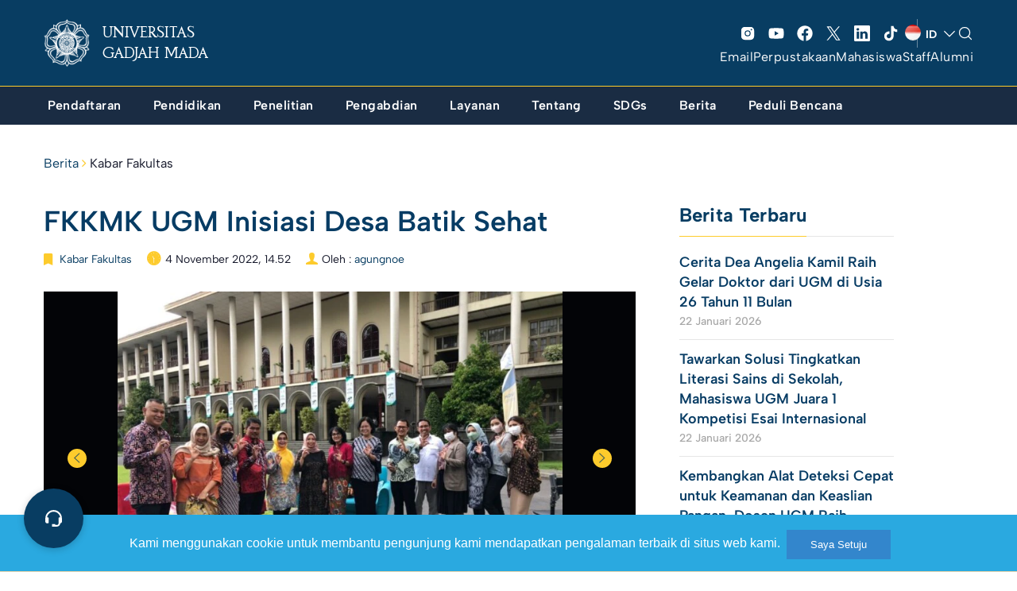

--- FILE ---
content_type: text/css
request_url: https://ugm.ac.id/wp-content/themes/ugm-theme-2022/assets/css/header-desktop.css?ver=6.1.9
body_size: 73912
content:
/* Header Style 2023 for Desktop */

/* Breakpoint:
 * >= 1260
 * 1024 <= layar < 1260
 * < 1024
*/

:root{
    --container: 1290px;
}
@media ( min-width: 1920px ) {
    :root{
        --container-max: 1920px;
    }
}
@media ( max-width: 1919px ) {
    :root{
        --container-max: 100vw;
    }
}

@media ( min-width: 1025px ) {
    #menu-collapse.menu-mobile{
        display: none !important;
    }
}

/* Menu Icon */
.menu{
    --bg-menu-ugm: url("[data-uri]");
    --bg-menu-berita: url("data:image/svg+xml,%3Csvg width='33' height='33' viewBox='0 0 33 33' fill='none' xmlns='http://www.w3.org/2000/svg'%3E%3Cpath d='M7.16699 10.1597C6.90178 10.1597 6.64742 10.265 6.45989 10.4526C6.27235 10.6401 6.16699 10.8945 6.16699 11.1597C6.16699 11.4249 6.27235 11.6792 6.45989 11.8668C6.64742 12.0543 6.90178 12.1597 7.16699 12.1597H21.167C21.4322 12.1597 21.6866 12.0543 21.8741 11.8668C22.0616 11.6792 22.167 11.4249 22.167 11.1597C22.167 10.8945 22.0616 10.6401 21.8741 10.4526C21.6866 10.265 21.4322 10.1597 21.167 10.1597H7.16699ZM7.16699 14.1597C6.90178 14.1597 6.64742 14.265 6.45989 14.4526C6.27235 14.6401 6.16699 14.8945 6.16699 15.1597V19.1597C6.16699 19.4249 6.27235 19.6792 6.45989 19.8668C6.64742 20.0543 6.90178 20.1597 7.16699 20.1597H11.167C11.4322 20.1597 11.6866 20.0543 11.8741 19.8668C12.0616 19.6792 12.167 19.4249 12.167 19.1597V15.1597C12.167 14.8945 12.0616 14.6401 11.8741 14.4526C11.6866 14.265 11.4322 14.1597 11.167 14.1597H7.16699ZM8.16699 18.1597V16.1597H10.167V18.1597H8.16699ZM15.167 14.1597C14.9018 14.1597 14.6474 14.265 14.4599 14.4526C14.2723 14.6401 14.167 14.8945 14.167 15.1597C14.167 15.4249 14.2723 15.6792 14.4599 15.8668C14.6474 16.0543 14.9018 16.1597 15.167 16.1597H21.167C21.4322 16.1597 21.6866 16.0543 21.8741 15.8668C22.0616 15.6792 22.167 15.4249 22.167 15.1597C22.167 14.8945 22.0616 14.6401 21.8741 14.4526C21.6866 14.265 21.4322 14.1597 21.167 14.1597H15.167ZM15.167 18.1597C14.9018 18.1597 14.6474 18.265 14.4599 18.4526C14.2723 18.6401 14.167 18.8945 14.167 19.1597C14.167 19.4249 14.2723 19.6792 14.4599 19.8668C14.6474 20.0543 14.9018 20.1597 15.167 20.1597H21.167C21.4322 20.1597 21.6866 20.0543 21.8741 19.8668C22.0616 19.6792 22.167 19.4249 22.167 19.1597C22.167 18.8945 22.0616 18.6401 21.8741 18.4526C21.6866 18.265 21.4322 18.1597 21.167 18.1597H15.167ZM2.16699 8.15967C2.16699 7.0988 2.58842 6.08139 3.33857 5.33124C4.08871 4.5811 5.10613 4.15967 6.16699 4.15967H22.167C23.2279 4.15967 24.2453 4.5811 24.9954 5.33124C25.7456 6.08139 26.167 7.0988 26.167 8.15967C27.2279 8.15967 28.2453 8.5811 28.9954 9.33124C29.7456 10.0814 30.167 11.0988 30.167 12.1597V21.1597C30.167 22.4858 29.6402 23.7575 28.7025 24.6952C27.7648 25.6329 26.4931 26.1597 25.167 26.1597H7.16699C5.84091 26.1597 4.56914 25.6329 3.63146 24.6952C2.69378 23.7575 2.16699 22.4858 2.16699 21.1597V8.15967ZM25.167 21.1597C24.9018 21.1597 24.6474 21.0543 24.4599 20.8668C24.2723 20.6792 24.167 20.4249 24.167 20.1597V8.15967C24.167 7.62924 23.9563 7.12053 23.5812 6.74545C23.2061 6.37038 22.6974 6.15967 22.167 6.15967H6.16699C5.63656 6.15967 5.12785 6.37038 4.75278 6.74545C4.37771 7.12053 4.16699 7.62924 4.16699 8.15967V21.1597C4.16699 21.9553 4.48306 22.7184 5.04567 23.281C5.60828 23.8436 6.37134 24.1597 7.16699 24.1597H25.167C25.9626 24.1597 26.7257 23.8436 27.2883 23.281C27.8509 22.7184 28.167 21.9553 28.167 21.1597V12.1597C28.167 11.6292 27.9563 11.1205 27.5812 10.7455C27.2061 10.3704 26.6974 10.1597 26.167 10.1597V20.1597C26.167 20.4249 26.0616 20.6792 25.8741 20.8668C25.6866 21.0543 25.4322 21.1597 25.167 21.1597Z' fill='white'/%3E%3C/svg%3E%0A");
    --bg-menu-pendidikan: url("data:image/svg+xml,%3Csvg width='33' height='33' viewBox='0 0 33 33' fill='none' xmlns='http://www.w3.org/2000/svg'%3E%3Cpath d='M27.168 8.15967H22.167V7.15967C22.1661 6.36429 21.8497 5.60175 21.2873 5.03933C20.7249 4.47692 19.9623 4.16056 19.167 4.15967H13.167C12.3716 4.16056 11.6091 4.47692 11.0466 5.03933C10.4842 5.60175 10.1679 6.36429 10.167 7.15967V8.15967H5.16797C4.63772 8.16026 4.12936 8.37117 3.75441 8.74611C3.37947 9.12106 3.16856 9.62942 3.16797 10.1597V26.1597C3.16856 26.6899 3.37947 27.1983 3.75441 27.5732C4.12936 27.9482 4.63772 28.1591 5.16797 28.1597H27.168C27.6982 28.1591 28.2066 27.9482 28.5815 27.5732C28.9565 27.1983 29.1674 26.6899 29.168 26.1597V10.1597C29.1674 9.62942 28.9565 9.12106 28.5815 8.74611C28.2066 8.37117 27.6982 8.16026 27.168 8.15967ZM12.167 7.15967C12.1673 6.89455 12.2728 6.64039 12.4602 6.45293C12.6477 6.26546 12.9019 6.16 13.167 6.15967H19.167C19.4321 6.16 19.6862 6.26546 19.8737 6.45293C20.0612 6.64039 20.1666 6.89455 20.167 7.15967V8.15967H12.167V7.15967ZM27.168 10.1597L27.1683 15.3604C23.7927 17.198 20.0104 18.1604 16.167 18.1597C12.3245 18.1604 8.54302 17.1985 5.16797 15.3617V10.1597H27.168ZM27.168 26.1597H5.16797V17.6143C8.59255 19.2895 12.3546 20.1601 16.167 20.1597C19.9803 20.1601 23.7432 19.2891 27.1685 17.613L27.1692 26.1597H27.168ZM13.667 15.1597C13.667 14.8945 13.7723 14.6401 13.9599 14.4526C14.1474 14.265 14.4018 14.1597 14.667 14.1597H17.667C17.9322 14.1597 18.1865 14.265 18.3741 14.4526C18.5616 14.6401 18.667 14.8945 18.667 15.1597C18.667 15.4249 18.5616 15.6792 18.3741 15.8668C18.1865 16.0543 17.9322 16.1597 17.667 16.1597H14.667C14.4018 16.1597 14.1474 16.0543 13.9599 15.8668C13.7723 15.6792 13.667 15.4249 13.667 15.1597Z' fill='white'/%3E%3C/svg%3E%0A");
    --bg-menu-mahasiswa: url("data:image/svg+xml,%3Csvg width='33' height='33' viewBox='0 0 33 33' fill='none' xmlns='http://www.w3.org/2000/svg'%3E%3Cg clip-path='url(%23clip0_190_13865)'%3E%3Cpath d='M31.6367 11.2771L16.6367 3.27712C16.492 3.20008 16.3306 3.15979 16.1667 3.15979C16.0028 3.15979 15.8414 3.20008 15.6967 3.27712L0.69668 11.2771C0.536685 11.3624 0.402881 11.4895 0.30958 11.645C0.216279 11.8004 0.166992 11.9783 0.166992 12.1596C0.166992 12.3409 0.216279 12.5188 0.30958 12.6743C0.402881 12.8297 0.536685 12.9569 0.69668 13.0421L4.16668 14.8934V20.9459C4.16564 21.4371 4.34642 21.9113 4.67418 22.2771C6.31168 24.1009 9.98043 27.1596 16.1667 27.1596C18.2179 27.1766 20.2537 26.805 22.1667 26.0646V30.1596C22.1667 30.4248 22.272 30.6792 22.4596 30.8667C22.6471 31.0543 22.9015 31.1596 23.1667 31.1596C23.4319 31.1596 23.6863 31.0543 23.8738 30.8667C24.0613 30.6792 24.1667 30.4248 24.1667 30.1596V25.0984C25.4707 24.3456 26.6491 23.3937 27.6592 22.2771C27.9869 21.9113 28.1677 21.4371 28.1667 20.9459V14.8934L31.6367 13.0421C31.7967 12.9569 31.9305 12.8297 32.0238 12.6743C32.1171 12.5188 32.1664 12.3409 32.1664 12.1596C32.1664 11.9783 32.1171 11.8004 32.0238 11.645C31.9305 11.4895 31.7967 11.3624 31.6367 11.2771ZM16.1667 25.1596C10.7579 25.1596 7.57668 22.5171 6.16668 20.9459V15.9596L15.6967 21.0421C15.8414 21.1192 16.0028 21.1595 16.1667 21.1595C16.3306 21.1595 16.492 21.1192 16.6367 21.0421L22.1667 18.0934V23.8859C20.5917 24.6209 18.6067 25.1596 16.1667 25.1596ZM26.1667 20.9409C25.5672 21.6061 24.8965 22.2034 24.1667 22.7221V17.0259L26.1667 15.9596V20.9409ZM23.6667 15.0271L23.6392 15.0109L16.6392 11.2771C16.4056 11.1578 16.1346 11.1351 15.8844 11.2137C15.6342 11.2924 15.425 11.4661 15.3017 11.6976C15.1784 11.9291 15.151 12.1997 15.2253 12.4512C15.2997 12.7027 15.4699 12.9149 15.6992 13.0421L21.5417 16.1596L16.1667 19.0259L3.29168 12.1596L16.1667 5.29337L29.0417 12.1596L23.6667 15.0271Z' fill='white'/%3E%3C/g%3E%3Cdefs%3E%3CclipPath id='clip0_190_13865'%3E%3Crect width='32' height='32' fill='white' transform='translate(0.166992 0.159668)'/%3E%3C/clipPath%3E%3C/defs%3E%3C/svg%3E%0A");
    --bg-menu-penelitian: url("data:image/svg+xml,%3Csvg width='33' height='33' viewBox='0 0 33 33' fill='none' xmlns='http://www.w3.org/2000/svg' xmlns:xlink='http://www.w3.org/1999/xlink'%3E%3Crect x='0.166992' y='0.159668' width='32' height='32' fill='url(%23pattern0)'/%3E%3Cdefs%3E%3Cpattern id='pattern0' patternContentUnits='objectBoundingBox' width='1' height='1'%3E%3Cuse xlink:href='%23image0_190_13872' transform='scale(0.00195312)'/%3E%3C/pattern%3E%3Cimage id='image0_190_13872' width='512' height='512' xlink:href='[data-uri]'/%3E%3C/defs%3E%3C/svg%3E%0A");
    --bg-menu-pengabdian: url("data:image/svg+xml,%3Csvg width='33' height='33' viewBox='0 0 33 33' fill='none' xmlns='http://www.w3.org/2000/svg'%3E%3Cg clip-path='url(%23clip0_190_13877)'%3E%3Cpath d='M31.5822 13.5626L28.5081 7.6756C28.2637 7.21255 27.8481 6.86323 27.35 6.70201C26.8518 6.5408 26.3104 6.58043 25.841 6.81247L22.931 8.26747H20.8826L16.758 6.40097C16.323 6.20435 15.8321 6.16964 15.3737 6.3031L9.28974 8.07685L6.49286 6.67847C6.02344 6.44659 5.48205 6.40704 4.98391 6.56824C4.48577 6.72944 4.07019 7.07866 3.82561 7.5416L0.751488 13.4287C0.628579 13.6642 0.553789 13.9217 0.531482 14.1864C0.509175 14.451 0.539797 14.7174 0.621563 14.9701C0.703329 15.2228 0.8346 15.4567 1.00772 15.6581C1.18083 15.8595 1.39233 16.0244 1.62986 16.1432L4.62986 17.6432L11.3834 22.9242C11.6039 23.0971 11.8584 23.2214 12.1304 23.289L19.375 25.1002C19.5322 25.1395 19.6936 25.1593 19.8556 25.1592C20.3872 25.1593 20.8973 24.949 21.2744 24.5742L25.874 19.9745C25.879 19.9696 25.8832 19.9642 25.888 19.9594L25.9066 19.9394C25.9134 19.9319 25.9204 19.9249 25.927 19.9172L27.7954 17.7315L30.7039 16.2772C30.9414 16.1584 31.1529 15.9935 31.326 15.7921C31.4991 15.5906 31.6304 15.3568 31.7122 15.1041C31.7939 14.8514 31.8246 14.5849 31.8023 14.3203C31.7799 14.0556 31.7052 13.798 31.5822 13.5626ZM25.0074 17.915L20.255 14.4587C20.0821 14.3329 19.8733 14.2659 19.6595 14.2675C19.4456 14.269 19.2379 14.3391 19.0669 14.4675L17.4669 15.6675C16.9466 16.0546 16.3154 16.2636 15.6669 16.2636C15.0184 16.2636 14.3872 16.0546 13.8669 15.6675L13.1894 15.1592L18.0811 10.2673H20.6616L20.6662 10.2676L20.6696 10.2673H22.5609L25.9676 16.7916L25.0074 17.915ZM5.59861 8.46722L7.80936 9.57272L4.73524 15.4597L2.52436 14.3544L5.59861 8.46722ZM19.8601 23.16L12.6155 21.3487L6.43861 16.5187L9.84311 9.99872L15.9336 8.22322L16.8961 8.65872C16.815 8.71778 16.7384 8.7828 16.6669 8.85322L11.775 13.7451C11.5724 13.9477 11.4157 14.1915 11.3155 14.46C11.2153 14.7284 11.174 15.0152 11.1943 15.3011C11.2146 15.5869 11.2961 15.865 11.4333 16.1166C11.5704 16.3681 11.76 16.5873 11.9892 16.7592L12.6669 17.2672C13.534 17.9124 14.586 18.2608 15.6669 18.2608C16.7477 18.2608 17.7997 17.9124 18.6669 17.2672L19.676 16.5105L23.6322 19.3877L19.8601 23.16ZM29.8094 14.4883L27.5985 15.5939L24.5244 9.7066L26.7352 8.60135L29.8105 14.4877L29.8094 14.4883ZM15.1369 27.01C15.1052 27.1374 15.0486 27.2574 14.9705 27.363C14.8924 27.4686 14.7942 27.5577 14.6815 27.6253C14.5689 27.6929 14.4441 27.7376 14.3141 27.7568C14.1842 27.7761 14.0518 27.7695 13.9244 27.7375L10.1569 26.7957C9.85122 26.7188 9.56791 26.5713 9.32974 26.3649L6.51086 23.9145C6.31192 23.7401 6.19016 23.4941 6.17222 23.2302C6.15429 22.9663 6.24164 22.706 6.41517 22.5064C6.58869 22.3067 6.83424 22.184 7.09807 22.165C7.3619 22.146 7.62252 22.2323 7.82286 22.405L10.642 24.8554L14.4095 25.7974C14.6667 25.8617 14.8879 26.0256 15.0243 26.2529C15.1608 26.4803 15.2013 26.7526 15.137 27.0099L15.1369 27.01Z' fill='white'/%3E%3C/g%3E%3Cdefs%3E%3CclipPath id='clip0_190_13877'%3E%3Crect width='32' height='32' fill='white' transform='translate(0.166992 0.159668)'/%3E%3C/clipPath%3E%3C/defs%3E%3C/svg%3E%0A");
    --bg-menu-pendaftaran: url("data:image/svg+xml,%3Csvg width='33' height='33' viewBox='0 0 33 33' fill='none' xmlns='http://www.w3.org/2000/svg'%3E%3Cpath d='M28.4832 7.21087L16.4832 3.21087C16.278 3.14244 16.056 3.14244 15.8507 3.21087L3.85074 7.21087C3.65162 7.27725 3.47844 7.4046 3.35572 7.57487C3.233 7.74515 3.16698 7.94973 3.16699 8.15962V18.1596C3.16699 18.4248 3.27235 18.6792 3.45989 18.8667C3.64742 19.0543 3.90178 19.1596 4.16699 19.1596C4.43221 19.1596 4.68656 19.0543 4.8741 18.8667C5.06164 18.6792 5.16699 18.4248 5.16699 18.1596V9.54712L9.36574 10.9459C8.25019 12.7481 7.89545 14.9194 8.37941 16.983C8.86337 19.0466 10.1465 20.8338 11.947 21.9521C9.69699 22.8346 7.75199 24.4309 6.32949 26.6134C6.25551 26.7233 6.20412 26.8469 6.17832 26.9769C6.15251 27.1069 6.1528 27.2407 6.17917 27.3706C6.20554 27.5004 6.25746 27.6238 6.33191 27.7334C6.40636 27.843 6.50187 27.9368 6.61287 28.0092C6.72387 28.0816 6.84816 28.1312 6.9785 28.1551C7.10885 28.1791 7.24265 28.1769 7.37214 28.1487C7.50162 28.1204 7.62421 28.0668 7.73277 27.9907C7.84132 27.9147 7.93369 27.8179 8.00449 27.7059C9.88824 24.8159 12.8632 23.1596 16.167 23.1596C19.4707 23.1596 22.4457 24.8159 24.3295 27.7059C24.4762 27.9239 24.7027 28.0754 24.9602 28.1276C25.2177 28.1799 25.4854 28.1288 25.7055 27.9852C25.9255 27.8417 26.0803 27.6173 26.1362 27.3606C26.1922 27.1039 26.1449 26.8355 26.0045 26.6134C24.582 24.4309 22.6295 22.8346 20.387 21.9521C22.1858 20.8338 23.4677 19.0478 23.9515 16.9857C24.4354 14.9237 24.0818 12.7538 22.9682 10.9521L28.4832 9.11462C28.6824 9.04828 28.8556 8.92095 28.9784 8.75067C29.1012 8.58038 29.1672 8.37579 29.1672 8.16587C29.1672 7.95595 29.1012 7.75136 28.9784 7.58107C28.8556 7.41079 28.6824 7.28346 28.4832 7.21712V7.21087ZM22.167 15.1596C22.1673 16.1082 21.9426 17.0433 21.5115 17.8882C21.0804 18.7332 20.4551 19.4639 19.6869 20.0204C18.9187 20.5768 18.0295 20.9433 17.0923 21.0895C16.1551 21.2358 15.1965 21.1578 14.2953 20.8619C13.3941 20.566 12.5758 20.0606 11.9077 19.3873C11.2396 18.7139 10.7407 17.8917 10.4519 16.9882C10.1631 16.0847 10.0926 15.1255 10.2462 14.1895C10.3999 13.2534 10.7732 12.3672 11.3357 11.6034L15.8507 13.1034C16.056 13.1718 16.278 13.1718 16.4832 13.1034L20.9982 11.6034C21.758 12.6334 22.1676 13.8797 22.167 15.1596ZM16.167 11.1059L7.32949 8.15962L16.167 5.21337L25.0045 8.15962L16.167 11.1059Z' fill='white'/%3E%3C/svg%3E%0A");
}




#header.header-revamp.sticky-header ~ #menu-collapse{
    --bg-menu: var(--wp--preset--color--ugm-primary-bg);
}

.menu-toggle-show .overlay-body{
    display: block;
}
.overlay-body{
    display: none;
    position: fixed;
    top: 0;
    left: 0;
    width: 100%;
    height: 100%;
    background-color: rgba(0, 0, 0, 0.3);
    z-index: 9;
    backdrop-filter: blur(4px);
}

body.menu-toggle-show #menu-collapse{
    display: block;
    z-index: 99998;
}
#menu-collapse.menu-revamp-new{
    --padding-x: calc( (var(--container-max) - var(--container)) * .5);
    --width: 322px;
    height: auto;
    max-width: var(--container);
    left: 50%;
    transform: translateX(-50%);
    /* left: var(--padding-x); */
    width: 100%;
    padding: 0;
    display: none;
    top: calc(var(--header-height) + var(--adminbar-height)) !important;
    transition: all .1s ease;
}
#menu-collapse.menu-revamp-new .menu-bg{
    position: absolute;
    top: 0;
    right: 0;
    width: 300px;
    height: 300px;
    object-fit: contain;
}

.menu-collapse.menu-revamp-new#menu-collapse{
    background-color: var(--bg-menu, rgba(2, 13, 20, 0.85));
    justify-content: space-between;
}
.menu-collapse.menu-revamp-new .menu2-kedua .menu{
    justify-content: flex-start !important;
    gap: 28px;
}

/* Menu item utama */
.menu-collapse .menu2-utama{
    position: relative;
}
.menu-collapse .menu2-utama > .menu{
    display: block !important;
    padding-top: 20px;
    padding-bottom: 20px;
    position: relative;
    height: 100%;
    overflow: auto;
    max-height: var(--max-height-menu, initial);
}
.menu-collapse .menu2-utama > .menu:after{
    content: '';
    width: 1px;
    min-height: var(--max-height-menu-separator, 100%);
    height: 100%;
    position: absolute;
    top: 0;
    left: var(--width);
    display: block;
    background-color: rgba(255, 255, 255, 0.1);
}
.menu-collapse .menu2-utama > .menu .menu-item{
    width: var(--width);
}
.menu-collapse .menu2-utama > .menu > .menu-item:not(:last-child){
    margin-bottom: 16px;
}
.menu-collapse .menu2-utama > .menu > .menu-item:last-child{
    margin-bottom: 20px;
}
.menu2-utama .menu .menu-item-has-children .expand{
    background-image: unset;   
    width: 20px;
    height: 20px;
    display: none;
    border: 0;
    background-color: transparent;
    background-repeat: no-repeat;
    background-size: contain;
    position: absolute;
    top: 12px;
    right: 16px;
    outline: 0;
}
@media ( min-width: 991px ) and ( max-width: 1200px) {
    #menu-collapse.menu-revamp-new{
        --container: 945px;
    }
    #menu-collapse.menu-revamp-new{
        top: calc(var(--header-height) + var(--adminbar-height)) !important; /* - 17px*/
    }
}
@media ( min-width: 1201px ) and ( max-width: 1440px) {
    #menu-collapse.menu-revamp-new{
        --container: 1245px;
    }
}
@media ( min-width: 992px ) and ( max-width: 1440px) {
    .menu-collapse .menu2-utama > .menu{
        --max-height-menu: 65vh;
        --max-height-menu-separator: 100vh;
    }
}
@media ( min-width: 992px ) {
    .menu2-utama .menu .menu-item-has-children a .expand{
        display: block;
        background-image: url("data:image/svg+xml,%3Csvg width='21' height='21' viewBox='0 0 21 21' fill='none' xmlns='http://www.w3.org/2000/svg'%3E%3Cpath d='M17.4873 10.605L11.8623 16.23C11.7428 16.3455 11.5832 16.41 11.417 16.41C11.2508 16.41 11.0911 16.3455 10.9717 16.23C10.8543 16.1115 10.7885 15.9514 10.7885 15.7846C10.7885 15.6179 10.8543 15.4578 10.9717 15.3393L15.5342 10.7846H3.29199C3.12623 10.7846 2.96726 10.7188 2.85005 10.6016C2.73284 10.4844 2.66699 10.3254 2.66699 10.1596C2.66699 9.99388 2.73284 9.83491 2.85005 9.7177C2.96726 9.60049 3.12623 9.53464 3.29199 9.53464H15.5342L10.9717 4.97996C10.872 4.85852 10.8211 4.70436 10.8288 4.54745C10.8365 4.39054 10.9023 4.24211 11.0134 4.13103C11.1245 4.01994 11.2729 3.95415 11.4298 3.94644C11.5867 3.93873 11.7409 3.98967 11.8623 4.08933L17.4873 9.71433C17.6047 9.83283 17.6705 9.99286 17.6705 10.1596C17.6705 10.3264 17.6047 10.4865 17.4873 10.605V10.605Z' fill='white'/%3E%3C/svg%3E%0A");
    }

    .menu2-utama .menu > .menu-item-has-children > a .expand{
        top: 25px;
        right: 16px;
    }
}
@media ( max-width: 991px ) {
    .menu2-utama .menu .menu-item-has-children .expand{
        display: block;
        width: 16px;
        height: 16px;
        background-image: url("data:image/svg+xml,%3Csvg width='16' height='16' viewBox='0 0 16 16' fill='none' xmlns='http://www.w3.org/2000/svg'%3E%3Cpath d='M5.99997 13.5C5.90108 13.5 5.80441 13.4707 5.72218 13.4158C5.63995 13.3608 5.57586 13.2827 5.53802 13.1914C5.50017 13.1 5.49027 12.9995 5.50956 12.9025C5.52886 12.8055 5.57648 12.7164 5.64641 12.6465L10.2929 8.00001L5.64641 3.35358C5.55264 3.25981 5.49996 3.13262 5.49996 3.00001C5.49996 2.8674 5.55264 2.74022 5.64641 2.64645C5.74018 2.55268 5.86736 2.5 5.99997 2.5C6.13258 2.5 6.25976 2.55268 6.35354 2.64645L11.3535 7.64645C11.4 7.69288 11.4368 7.748 11.4619 7.80867C11.4871 7.86933 11.5 7.93435 11.5 8.00001C11.5 8.06568 11.4871 8.1307 11.4619 8.19136C11.4368 8.25203 11.4 8.30715 11.3535 8.35358L6.35354 13.3536C6.30716 13.4001 6.25204 13.437 6.19137 13.4621C6.13069 13.4872 6.06565 13.5001 5.99997 13.5Z' fill='white'/%3E%3C/svg%3E%0A");
    }
}
.menu2-utama .menu:hover .menu-item-has-children.current-menu-item:not(:hover) > .dropdown-menu,
.menu2-utama .menu:hover .menu-item-has-children.current_page_item:not(:hover) > .dropdown-menu{
    display: none;
}
.menu2-utama .menu .menu-item-has-children.current-menu-item > .dropdown-menu,
.menu2-utama .menu .menu-item-has-children.current_page_item > .dropdown-menu,
.menu2-utama .menu .menu-item-has-children:hover > .dropdown-menu{
    display: block;
}
.menu2-utama .menu-item-has-children .dropdown-menu{
    top: 0;
    left: var(--width);
    border-radius: 0;
    -webkit-box-shadow: unset;
    box-shadow: unset;
    background-clip: padding-box;
    /* background-color: var(--bg-menu, #1d262c); */
    background-color: transparent;
    border: 0;
    height: auto;
    min-height: 100%;
    /* overflow: auto; */
    border-left: 1px solid rgba(255, 255, 255, 0.1);
    border-right: 1px solid rgba(255, 255, 255, 0.1);
    padding-top: 20px;
    padding-bottom: 20px;
    margin-top: 0;
}
/* .menu2-utama .menu-item-has-children .dropdown-menu .dropdown-menu{
    display: none !important;
} */
.menu2-utama .menu .dropdown-menu>li{
    padding-left: 20px;
    padding-right: 20px;
}
.menu2-utama .menu .dropdown-menu>li>a{
    white-space: unset;
    text-transform: unset;
    font-weight: 400;
    font-size: 16px;
    line-height: 1.5;
    letter-spacing: 0.5px;
    padding-left: 16px;
}

.menu2-utama .menu .menu-item:not(.title).current-menu-item > a,
.menu2-utama .menu .menu-item:not(.title).current_page_item > a,
.menu2-utama .menu .menu-item:not(.title):hover > a{
    background: rgba(255, 255, 255, 0.1);
    border-radius: 4px;
    color: var(--wp--preset--color--ugm-secondary);
}
.menu2-utama .menu .dropdown-menu>li.title{
    margin-bottom: 20px;
}
.menu2-utama .menu .dropdown-menu>li.title>a{
    font-weight: 600;
    font-size: 18px;
    padding-top: 0;
    padding-bottom: 0;
}
.menu2-utama .menu .dropdown-menu>li.title>a:hover{
    background-color: transparent;
}

@media ( min-width: 992px ) {
    .menu2-utama .menu-item-has-children .dropdown-menu.active{
        display: inherit !important;
    }
}

.menu2-utama .menu::-webkit-scrollbar-track,
.menu2-utama .menu-item-has-children .dropdown-menu::-webkit-scrollbar-track {
    -webkit-box-shadow: transparent;
    border-radius: 100px;
    background-color: transparent;
}
.menu2-utama .menu::-webkit-scrollbar,
.menu2-utama .menu-item-has-children .dropdown-menu::-webkit-scrollbar {
    width: 6px;
    height: 6px;
    background-color: transparent;
}
.menu2-utama .menu::-webkit-scrollbar-thumb,
.menu2-utama .menu-item-has-children .dropdown-menu::-webkit-scrollbar-thumb {
    border-radius: 100px;
    -webkit-box-shadow: inset 0 0 6px rgba(0, 0, 0, 0.3);
    background-color: #c3ced9;
}
  
.menu2-utama .menu .menu-item a{
    position: relative;
}
.menu2-utama .menu > .menu-item a{
    display: block;
    font-size: 20px;
    line-height: 1.4;
    font-weight: 600;
}
.menu2-utama .menu > .menu-item a .desc{
    display: block;
    font-size: 14px;
    font-weight: 400;
    color: #FFF;
}
.menu2-utama .menu > .menu-item a:hover .desc{
    color: #FFF;
}

.menu2-utama > .menu > .menu-item > a{
    padding: 8px 16px;
    padding-left: 62px;
    padding-right: 40px;
}
.menu2-utama>.menu > .menu-item > a{    
    position: relative;
}
.menu2-utama>.menu > .menu-item > a:before{
    content: '';
    background-image: var(--bg-menu-item, var(--bg-menu-ugm));
    background-size: contain;
    background-repeat: no-repeat;
    width: 32px;
    height: 32px;
    position: absolute;
    top: 50%;
    left: 16px;
    transform: translateY(-50%);
}
.menu-berita{
    --bg-menu-item: var(--bg-menu-berita);
}
.menu-pendidikan{
    --bg-menu-item: var(--bg-menu-pendidikan);
}
.menu-mahasiswa{
    --bg-menu-item: var(--bg-menu-mahasiswa);
}
.menu-penelitian{
    --bg-menu-item: var(--bg-menu-penelitian);
}
.menu-pengabdian{
    --bg-menu-item: var(--bg-menu-pengabdian);
}
.menu-pendaftaran{
    --bg-menu-item: var(--bg-menu-pendaftaran);
}

/* Menu item kedua */
.menu-collapse .menu2-kedua{
    padding: 10px 30px;
    background: rgba(2, 13, 20, 0.1);
    border-top: 1px solid rgba(255, 255, 255, 0.1) !important;
}

@media ( min-width: 1025px ) and ( max-width: 1260px ) {
    body.home #body, body.home #footer{
        overflow-x: clip;
    }

    .menu2-utama .menu-item-has-children .dropdown-menu .dropdown-menu {
        position: relative;
        left: 0;
        border: 0;
        width: 100%;
        min-width: unset;
        margin-top: 0;
    }

    .menu2-utama .menu-item-has-children .dropdown-menu .dropdown-menu li{
        padding-left: 0;
        padding-right: 0;
        width: 100%;
    }
    .menu2-utama .menu-item-has-children .dropdown-menu .dropdown-menu li.title{
        display: none;
    }
    .menu2-utama .menu-item-has-children .dropdown-menu .dropdown-menu li a{
        padding-left: 30px;
        padding-right: 30px;
    }
    .menu2-utama .menu .menu-item-has-children .menu-item-has-children a .expand{
        background-image: url("data:image/svg+xml,%3Csvg width='16' height='16' viewBox='0 0 16 16' fill='none' xmlns='http://www.w3.org/2000/svg'%3E%3Cpath d='M6.00002 13.5C5.90113 13.5 5.80445 13.4707 5.72222 13.4158C5.64 13.3608 5.57591 13.2827 5.53806 13.1914C5.50022 13.1 5.49031 12.9995 5.50961 12.9025C5.5289 12.8055 5.57653 12.7164 5.64646 12.6465L10.2929 8.00001L5.64646 3.35358C5.55269 3.25981 5.50001 3.13262 5.50001 3.00001C5.50001 2.8674 5.55269 2.74022 5.64646 2.64645C5.74023 2.55268 5.86741 2.5 6.00002 2.5C6.13263 2.5 6.25981 2.55268 6.35358 2.64645L11.3536 7.64645C11.4 7.69288 11.4368 7.748 11.462 7.80867C11.4871 7.86933 11.5 7.93435 11.5 8.00001C11.5 8.06568 11.4871 8.1307 11.462 8.19136C11.4368 8.25203 11.4 8.30715 11.3536 8.35358L6.35358 13.3536C6.3072 13.4001 6.25209 13.437 6.19141 13.4621C6.13074 13.4872 6.06569 13.5001 6.00002 13.5Z' fill='white'/%3E%3C/svg%3E%0A");
        transform: rotate(0deg);
        transition: transform .2s ease;
    }
    .menu2-utama .menu .menu-item-has-children .menu-item-has-children:hover a .expand{
        transform: rotate(90deg);
    }
    .menu2-utama .menu > .menu-item a{
        font-size: 16px;
    }
    .menu-collapse .menu2-utama > .menu > .menu-item:not(:last-child) {
        margin-bottom: 5px;
    }
    .menu2-utama .menu .dropdown-menu>li.title {
        margin-bottom: 10px;
    }
    .menu2-utama .menu-item-has-children .dropdown-menu .dropdown-menu {
        padding-top: 5px;
        padding-bottom: 5px;
    }
    .menu2-utama .menu .dropdown-menu>li>a,
    .menu-collapse.menu-revamp-new .menu2-kedua .menu a{
        font-size: 14px;
    }
    #menu-collapse.menu-revamp-new{
        --width: 312px;
    }
    .menu2-utama .dropdown-menu > li > a{
        padding-top: 9px;
        padding-bottom: 9px;
    }
    .menu2-utama > .menu > .menu-item > a{
        padding-top: 6px;
        padding-bottom: 6px;
    }
}

@media ( min-width: 1025px ) {
    .menu .menu-pendidikan > .dropdown-menu {
        column-count: 2;
        column-gap: 0;
    }

    .menu .menu-pendidikan > .dropdown-menu > .menu-item {
        break-inside: avoid;
    }

    .menu .menu-pendidikan > .dropdown-menu:after{
        content: '';
        display: block;
        width: 1px;
        min-height: var(--max-height-menu-separator);
        height: 100%;
        background: rgba(255, 255, 255, 0.1);
        position: absolute;
        top: 0;
    }

    .menu .menu-pendidikan > .dropdown-menu .dropdown-menu{
        position: relative;
        left: 0;
        border: 0;
        width: 100%;
        min-width: unset;
        margin-top: 0;
    }

   .menu .menu-pendidikan > .dropdown-menu .dropdown-menu li{
        padding-left: 0;
        padding-right: 0;
        width: 100%;
    }
    .menu .menu-pendidikan > .dropdown-menu .dropdown-menu li.title{
        display: none;
    }
    .menu .menu-pendidikan > .dropdown-menu .dropdown-menu li a{
        padding-left: 30px;
        padding-right: 30px;
    }
    .menu .menu-pendidikan.menu-item-has-children .menu-item-has-children a .expand{
        background-image: url("data:image/svg+xml,%3Csvg width='16' height='16' viewBox='0 0 16 16' fill='none' xmlns='http://www.w3.org/2000/svg'%3E%3Cpath d='M6.00002 13.5C5.90113 13.5 5.80445 13.4707 5.72222 13.4158C5.64 13.3608 5.57591 13.2827 5.53806 13.1914C5.50022 13.1 5.49031 12.9995 5.50961 12.9025C5.5289 12.8055 5.57653 12.7164 5.64646 12.6465L10.2929 8.00001L5.64646 3.35358C5.55269 3.25981 5.50001 3.13262 5.50001 3.00001C5.50001 2.8674 5.55269 2.74022 5.64646 2.64645C5.74023 2.55268 5.86741 2.5 6.00002 2.5C6.13263 2.5 6.25981 2.55268 6.35358 2.64645L11.3536 7.64645C11.4 7.69288 11.4368 7.748 11.462 7.80867C11.4871 7.86933 11.5 7.93435 11.5 8.00001C11.5 8.06568 11.4871 8.1307 11.462 8.19136C11.4368 8.25203 11.4 8.30715 11.3536 8.35358L6.35358 13.3536C6.3072 13.4001 6.25209 13.437 6.19141 13.4621C6.13074 13.4872 6.06569 13.5001 6.00002 13.5Z' fill='white'/%3E%3C/svg%3E%0A");
        transform: rotate(0deg);
        transition: transform .2s ease;
    }
    .menu .menu-pendidikan.menu-item-has-children .menu-item-has-children:hover a .expand{
        transform: rotate(90deg);
    }
}
